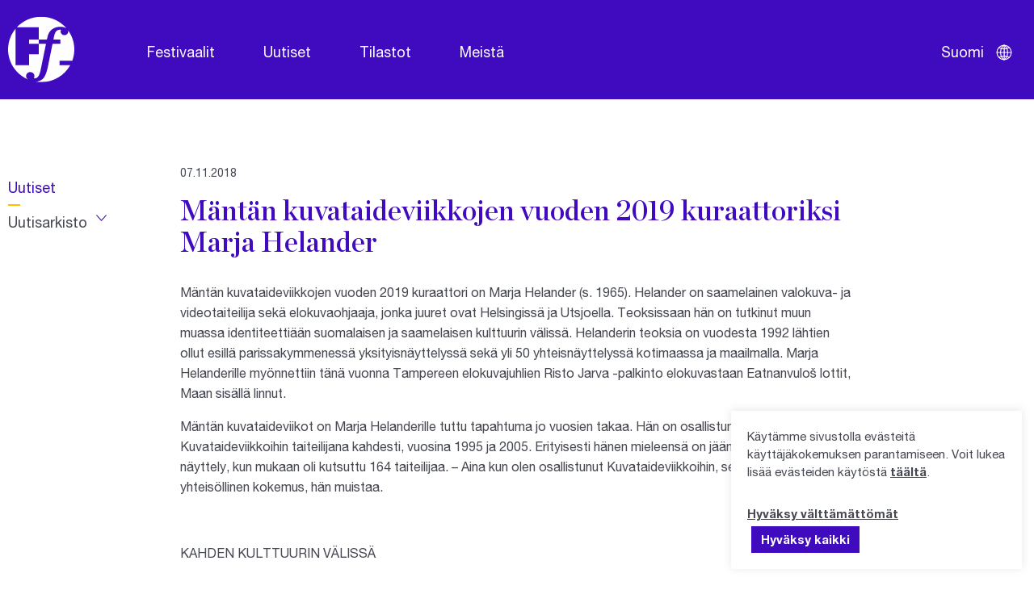

--- FILE ---
content_type: image/svg+xml
request_url: https://festivals.fi/wp-content/themes/brbr/img/x.svg
body_size: 595
content:
<?xml version="1.0" encoding="utf-8"?>
<!-- Generator: Adobe Illustrator 27.7.0, SVG Export Plug-In . SVG Version: 6.00 Build 0)  -->
<svg version="1.1" id="Layer_1" focusable="false" xmlns="http://www.w3.org/2000/svg" xmlns:xlink="http://www.w3.org/1999/xlink"
	 x="0px" y="0px" viewBox="0 0 20 18.1" style="enable-background:new 0 0 20 18.1;" xml:space="preserve">
<style type="text/css">
	.st0{fill:#FFFFFF;}
</style>
<path class="st0" d="M15.8,0h3.1l-6.7,7.7L20,18.1h-6.2L9,11.8l-5.5,6.3H0.4l7.2-8.2L0,0h6.3l4.4,5.8L15.8,0L15.8,0z M14.7,16.2h1.7
	L5.4,1.7H3.6L14.7,16.2L14.7,16.2z"/>
</svg>
